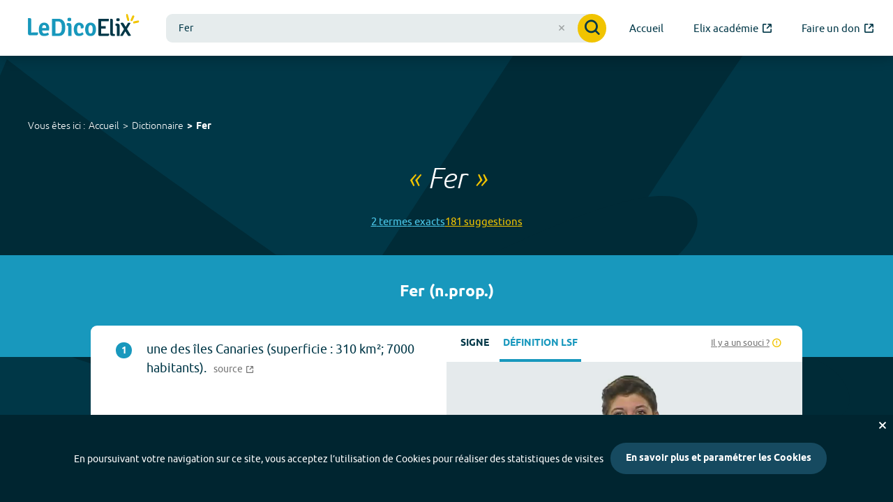

--- FILE ---
content_type: text/html; charset=utf-8
request_url: https://dico.elix-lsf.fr/dictionnaire/Fer
body_size: 6249
content:
<!DOCTYPE html>
<html lang="fr" prefix="og: http://ogp.me/ns#">
<head>
	<meta charset="utf-8">
	<meta name="viewport" content="width=device-width, initial-scale=1">
	<title data-react-helmet="true">&quot;Fer&quot; en LSF - Le Dico Elix</title>
	<meta data-react-helmet="true" name="description" content="Signes et définitions en LSF des différents sens du mot &quot;Fer&quot;"/><meta data-react-helmet="true" name="keywords" content="Fer,dictionnaire,lsf,langue,langue des signes,langage,sourd,video,vidéo,signes,définitions,dico"/><meta data-react-helmet="true" name="twitter:title" content="&quot;Fer&quot; en LSF - Le Dico Elix"/><meta data-react-helmet="true" name="twitter:description" content="Signes et définitions en LSF des différents sens du mot &quot;Fer&quot;"/><meta data-react-helmet="true" name="twitter:image" content="https://dico.elix-lsf.fr/images/logo-opengraph.png"/><meta data-react-helmet="true" name="og:title" content="&quot;Fer&quot; en LSF - Le Dico Elix"/><meta data-react-helmet="true" name="og:description" content="Signes et définitions en LSF des différents sens du mot &quot;Fer&quot;"/><meta data-react-helmet="true" name="og:image" content="https://dico.elix-lsf.fr/images/logo-opengraph.png"/>
	<meta name="og:url" content="https://dico.elix-lsf.fr/dictionnaire/Fer">
	<meta name="og:locale" content="fr_FR">
	<meta name="og:site_name" content="Le Dico Elix">
	<meta name="twitter:site" content="@ElixLSF">
	<meta name="twitter:card" content="summary">
	<meta name="og:type" content="website">
	<meta name="google-site-verification" content="jijdosxfvtw8i4K0ozuUf6Qp-kP1qD0piRvDNThqigc" />
	
	<link rel="search" type="application/opensearchdescription+xml" title="Le Dico Elix" href="/opensearch.xml" />
	<link rel="icon" href="/favicons/favicon-32.png" sizes="32x32">
	<link rel="icon" href="/favicons/favicon-57.png" sizes="57x57">
	<link rel="icon" href="/favicons/favicon-76.png" sizes="76x76">
	<link rel="icon" href="/favicons/favicon-96.png" sizes="96x96">
	<link rel="icon" href="/favicons/favicon-128.png" sizes="128x128">
	<link rel="icon" href="/favicons/favicon-192.png" sizes="192x192">
	<link rel="icon" href="/favicons/favicon-228.png" sizes="228x228">
	<link rel="manifest" href="/favicons/site.webmanifest">
	<link rel="apple-touch-icon" href="/favicons/favicon-180.png" sizes="180x180">
	<link rel="mask-icon" href="/favicons/safari-pinned-tab.svg" color="#003747">
	<meta name="msapplication-TileColor" content="#2b5797">
	<meta name="msapplication-TileImage" content="/favicons/favicon-144.png">
	<meta name="msapplication-config" content="/favicons/browserconfig.xml">
	<meta name="theme-color" content="#ffffff">

	<link rel="stylesheet" href="/css/main.css" />

	<script>
		window.__PRELOADED_STATE__ = {"form":{"searchForm":{"values":{"query":"Fer"}}},"menu":{"isOpened":false},"search":{"query":"Fer","results":[{"name":"Fer","typology":"n.prop.","meanings":[{"wordSigns":[],"definitionSigns":[{"uri":"https://elix-lsf.s3.rbx.io.cloud.ovh.net/spip_videos/29_fer_2__nprop_1td001-encoded.mp4","image":"https://elix-lsf.s3.rbx.io.cloud.ovh.net/spip_images/9f72767b91dada783814d388ebed930f.jpg"}],"definition":"une des îles Canaries (superficie : 310 km²; 7000 habitants).","id":206331,"word_id":164848,"source":"http://dictionnaire.sensagent.com/FER/fr-fr/","example":null,"illustrationImage":null,"illustrationVideo":null,"illustrationLegend":null,"thematics":null}]},{"name":"fer","typology":"n.m.","meanings":[{"wordSigns":[{"uri":"https://elix-lsf.s3.rbx.io.cloud.ovh.net/spip_videos/fer_nm_1_1.mp4","author":"Signes de sens","image":"https://elix-lsf.s3.rbx.io.cloud.ovh.net/spip_images/a4f23509a3f8e2dafeec283764eac2cd.jpg"}],"definitionSigns":[{"uri":"https://elix-lsf.s3.rbx.io.cloud.ovh.net/spip_videos/27_fer_1__nm_1td001-encoded.mp4","image":"https://elix-lsf.s3.rbx.io.cloud.ovh.net/spip_images/438a3bcfe1d513212a621cf5f90762d3.jpg"}],"definition":"métal malléable (symbole Fe) servant à former des alliages, l'acier et la fonte.","id":206334,"word_id":164844,"source":"http://dictionnaire.sensagent.com/FER/fr-fr/","example":null,"illustrationImage":null,"illustrationVideo":null,"illustrationLegend":null,"thematics":null},{"wordSigns":[{"uri":"https://elix-lsf.s3.rbx.io.cloud.ovh.net/spip_videos/fer_nm_2_1.mp4","author":"Signes de sens","image":"https://elix-lsf.s3.rbx.io.cloud.ovh.net/spip_images/86a9a4fe5718e03a2e95f22b14048d5c.jpg"}],"definitionSigns":[{"uri":"https://elix-lsf.s3.rbx.io.cloud.ovh.net/spip_videos/28_fer_1__nm_2td001-encoded.mp4","image":"https://elix-lsf.s3.rbx.io.cloud.ovh.net/spip_images/62066f74fab12fbc2ab81a36199a8957.jpg"}],"definition":"demi-cercle de métal qu'on fixe au-dessous des sabots des chevaux et d'autres équidés.","id":206328,"word_id":164845,"source":"http://dictionnaire.sensagent.com/FER/fr-fr/","example":null,"illustrationImage":null,"illustrationVideo":null,"illustrationLegend":null,"thematics":null},{"wordSigns":[{"uri":"https://elix-lsf.s3.rbx.io.cloud.ovh.net/spip_videos/fer_nm_3_1_6.mp4","author":"Signes de sens","image":"https://elix-lsf.s3.rbx.io.cloud.ovh.net/spip_images/85b6e02b49abb70fc635ff71848eb7da.jpg"}],"definitionSigns":[],"definition":"objet, instrument en fer, en métal (ex. fer de lance, fer à souder, fer à repasser, etc.).","id":7036462,"word_id":164846,"source":"http://dictionnaire.sensagent.com/FER/fr-fr/","example":null,"illustrationImage":null,"illustrationVideo":null,"illustrationLegend":null,"thematics":null},{"wordSigns":[],"definitionSigns":[],"definition":"épée, fleuret.","id":null,"word_id":164847,"source":"http://dictionnaire.sensagent.com/FER/fr-fr/","example":null,"illustrationImage":null,"illustrationVideo":null,"illustrationLegend":null,"thematics":null}]}],"resultsLoading":false,"suggestions":["fer","fer-blanc","féra","férat","ferblanterie","ferblantier","Fergana","Ferghana","feria","féria","férie","férié","férigoule","ferlage","ferler","ferlouche","fermage","fermail","fermant","fermata","ferme","fermé","ferme-usine","fermement","ferment","fermentable","fermentation","fermenter","fermentescible","fermenteur","fermer","fermeté","fermette","fermeture","fermeur","fermi","fermier","fermion","fermium","fermoir","Fernandel","féroce","férocement","férocité","Féroé","ferrade","ferrage","ferraillage","ferraille","ferraillement"],"suggestionsLoading":false,"numResults":2,"numSuggestions":181,"error":null},"meaning":{"meaningId":null,"data":null,"isLoading":false,"error":null},"autocomplete":{"isLoading":false,"query":null,"data":[],"error":null},"wordList":{"isLoading":false,"letter":null,"offset":null,"thematic":null,"data":[],"total":0,"error":null},"cookieConsent":{"bannerVisible":false,"popupVisible":false,"cookieSettings":null},"thematics":{"data":null,"isLoading":false,"error":null},"thematic":{"thematicIdentifier":null,"data":null,"isLoading":false,"error":null}};
	</script>
	<script src="/js/app.bundle.js" defer></script>
</head>
<body>
	<div id="app-container"><header class="" role="banner"><nav class="accessibility-shortcuts" role="navigation" aria-label="Liens d&#x27;évitemment"><a href="#main-menu">accès au menu</a><a href="#main-content">accès au contenu</a></nav><button class="menu-button "><span class="menu-icon" aria-hidden="true"></span><span class="sr-only">menu</span></button><a class="logo" href="/"><img src="/images/logo.svg" alt="Le Dico Elix"/></a><div class="header-searchbar visible is-above-home-bar"><form class="search-form  " action="#" role="search"><div role="combobox" aria-haspopup="listbox" aria-owns="react-autowhatever-1" aria-expanded="false" class="react-autosuggest__container"><input type="search" autoComplete="off" aria-autocomplete="list" aria-controls="react-autowhatever-1" class="react-autosuggest__input" name="query" placeholder="Rechercher un mot..." value="Fer"/><button type="button" class="clear-button" title="effacer la saisie"></button><div id="react-autowhatever-1" role="listbox" class="react-autosuggest__suggestions-container"></div></div><button class="button submitButton"><i class="icon icon-magnifier" aria-hidden="true"></i><span class="sr-only">Valider la recherche</span></button></form></div><nav id="main-menu" class="" role="navigation" aria-label="Menu principal"><a class="" href="/"><span>Accueil</span></a><a href="https://formation.signesdesens.org/formations" target="_blank" title="Visiter Elix académie (nouvel onglet)"><span>Elix académie</span><i class="icon icon-out" aria-hidden="true"></i></a><a href="https://www.helloasso.com/associations/fonds-de-dotation-pour-la-transition-inclusive/collectes/elix-dictionnaire-vivant-en-langue-des-signes" target="_blank" title="Faire un don (nouvel onglet)"><span>Faire un don</span><i class="icon icon-out" aria-hidden="true"></i></a></nav></header><nav class="breadcrumb" aria-label="Vous êtes ici"><div class="container"><div class="breadcrumb__inner"><h2>Vous êtes ici :</h2><ul><li><a class="" href="/">Accueil</a></li><li><a class="" href="/dictionnaire">Dictionnaire</a></li><li><a aria-current="page" class="active" href="/dictionnaire/Fer">Fer</a></li></ul></div></div></nav><main id="main-content" role="main"><section class="search "><section><h1>« <em>Fer</em> »</h1><nav class="search__nav" aria-label="Navigation rapide vers les résultats"><a href="#results" class="results-link">2<!-- --> terme<!-- -->s<!-- --> exact<!-- -->s</a><a href="#suggestions" class="suggestions-link">181<!-- --> suggestion<!-- -->s</a></nav><section id="results" class="results "><section class="word"><h2 class="word__title">Fer<!-- --> (<!-- -->n.prop.<!-- -->)</h2><div class="word__meanings"><article class="meaning-renderer"><div class="meaning-renderer__card"><div class="content"><header><strong>1</strong><h3>une des îles Canaries (superficie : 310 km²; 7000 habitants).</h3><a class="source" href="http://dictionnaire.sensagent.com/FER/fr-fr/" title="Voir la source de la définition du mot Fer (nouvel onglet)" target="_blank"><span>source</span><i class="icon icon-out" aria-hidden="true"></i></a></header></div><div class="meaning-videos"><div class="video-type-chooser button-group"><button class="button video-type-button sign-button" title="Voir les signes en LSF">Signe</button><button class="button video-type-button definition-button" disabled="" title="Voir la définition LSF">Définition LSF</button><a class="report-video" href="#" title="Signaler un problème sur la vidéo"><span>Il y a un souci ?</span><i class="icon icon-warning" aria-hidden="true"></i></a></div><div class="meaning-videos-slider"><div class="swiper-wrapper"><div class="swiper-slide"><div class="plyr-wrapper"><video src="https://elix-lsf.s3.rbx.io.cloud.ovh.net/spip_videos/29_fer_2__nprop_1td001-encoded.mp4"></video></div></div></div><div class="swiper-pagination"></div><div class="swiper-button-next"></div><div class="swiper-button-prev"></div></div></div></div><footer><nav class="share-links"><a class="share-twitter" href="https://twitter.com/intent/tweet?text=D%C3%A9couvrez%20les%20vid%C3%A9os%20en%20LSF%20du%20mot%20%22Fer%22%20sur%20https%3A%2F%2Fdico.elix-lsf.fr%2Fdictionnaire%2FFer%2Fn.prop.-164848" title="Partager sur Twitter (nouvel onglet)" target="_blank"><i class="icon icon-twitter" aria-hidden="true"></i><span class="sr-only">Partager sur Twitter</span></a><a class="share-facebook" href="https://www.facebook.com/sharer/sharer.php?u=https%3A%2F%2Fdico.elix-lsf.fr%2Fdictionnaire%2FFer%2Fn.prop.-164848" title="Partager sur Facebook (nouvel onglet)" target="_blank"><i class="icon icon-facebook" aria-hidden="true"></i><span class="sr-only">Partager sur Facebook</span></a><a class="share-email" href="mailto:%20?body=D%C3%A9couvrez%20les%20vid%C3%A9os%20en%20LSF%20du%20mot%20%22Fer%22%20sur%20https%3A%2F%2Fdico.elix-lsf.fr%2Fdictionnaire%2FFer%2Fn.prop.-164848" title="Partager par e-mail (ouvre votre client mail)"><i class="icon icon-email2" aria-hidden="true"></i><span class="sr-only">Partager par e-mail</span></a></nav><a class="meaning-detail-link" href="/dictionnaire/Fer/n.prop.-164848"><span>Voir tous les signes</span><i class="icon" aria-hidden="true">+</i></a></footer></article></div></section><section class="word"><h2 class="word__title">fer<!-- --> (<!-- -->n.m.<!-- -->)</h2><div class="word__meanings"><article class="meaning-renderer"><div class="meaning-renderer__card"><div class="content"><header><strong>1</strong><h3>métal malléable (symbole Fe) servant à former des alliages, l&#x27;acier et la fonte.</h3><a class="source" href="http://dictionnaire.sensagent.com/FER/fr-fr/" title="Voir la source de la définition du mot fer (nouvel onglet)" target="_blank"><span>source</span><i class="icon icon-out" aria-hidden="true"></i></a></header></div><div class="meaning-videos"><div class="video-type-chooser button-group"><button class="button video-type-button sign-button" disabled="" title="Voir les signes en LSF">Signe</button><button class="button video-type-button definition-button" title="Voir la définition LSF">Définition LSF</button><a class="report-video" href="#" title="Signaler un problème sur la vidéo"><span>Il y a un souci ?</span><i class="icon icon-warning" aria-hidden="true"></i></a></div><div class="meaning-videos-slider"><div class="swiper-wrapper"><div class="swiper-slide"><div class="plyr-wrapper"><video src="https://elix-lsf.s3.rbx.io.cloud.ovh.net/spip_videos/fer_nm_1_1.mp4"></video></div></div></div><div class="swiper-pagination"></div><div class="swiper-button-next"></div><div class="swiper-button-prev"></div></div></div></div><footer><nav class="share-links"><a class="share-twitter" href="https://twitter.com/intent/tweet?text=D%C3%A9couvrez%20les%20vid%C3%A9os%20en%20LSF%20du%20mot%20%22fer%22%20sur%20https%3A%2F%2Fdico.elix-lsf.fr%2Fdictionnaire%2Ffer%2Fn.m.-164844" title="Partager sur Twitter (nouvel onglet)" target="_blank"><i class="icon icon-twitter" aria-hidden="true"></i><span class="sr-only">Partager sur Twitter</span></a><a class="share-facebook" href="https://www.facebook.com/sharer/sharer.php?u=https%3A%2F%2Fdico.elix-lsf.fr%2Fdictionnaire%2Ffer%2Fn.m.-164844" title="Partager sur Facebook (nouvel onglet)" target="_blank"><i class="icon icon-facebook" aria-hidden="true"></i><span class="sr-only">Partager sur Facebook</span></a><a class="share-email" href="mailto:%20?body=D%C3%A9couvrez%20les%20vid%C3%A9os%20en%20LSF%20du%20mot%20%22fer%22%20sur%20https%3A%2F%2Fdico.elix-lsf.fr%2Fdictionnaire%2Ffer%2Fn.m.-164844" title="Partager par e-mail (ouvre votre client mail)"><i class="icon icon-email2" aria-hidden="true"></i><span class="sr-only">Partager par e-mail</span></a></nav><a class="meaning-detail-link" href="/dictionnaire/fer/n.m.-164844"><span>Voir tous les signes</span><i class="icon" aria-hidden="true">+</i></a></footer></article><article class="meaning-renderer"><div class="meaning-renderer__card"><div class="content"><header><strong>2</strong><h3>demi-cercle de métal qu&#x27;on fixe au-dessous des sabots des chevaux et d&#x27;autres équidés.</h3><a class="source" href="http://dictionnaire.sensagent.com/FER/fr-fr/" title="Voir la source de la définition du mot fer (nouvel onglet)" target="_blank"><span>source</span><i class="icon icon-out" aria-hidden="true"></i></a></header></div><div class="meaning-videos"><div class="video-type-chooser button-group"><button class="button video-type-button sign-button" disabled="" title="Voir les signes en LSF">Signe</button><button class="button video-type-button definition-button" title="Voir la définition LSF">Définition LSF</button><a class="report-video" href="#" title="Signaler un problème sur la vidéo"><span>Il y a un souci ?</span><i class="icon icon-warning" aria-hidden="true"></i></a></div><div class="meaning-videos-slider"><div class="swiper-wrapper"><div class="swiper-slide"><div class="plyr-wrapper"><video src="https://elix-lsf.s3.rbx.io.cloud.ovh.net/spip_videos/fer_nm_2_1.mp4"></video></div></div></div><div class="swiper-pagination"></div><div class="swiper-button-next"></div><div class="swiper-button-prev"></div></div></div></div><footer><nav class="share-links"><a class="share-twitter" href="https://twitter.com/intent/tweet?text=D%C3%A9couvrez%20les%20vid%C3%A9os%20en%20LSF%20du%20mot%20%22fer%22%20sur%20https%3A%2F%2Fdico.elix-lsf.fr%2Fdictionnaire%2Ffer%2Fn.m.-164845" title="Partager sur Twitter (nouvel onglet)" target="_blank"><i class="icon icon-twitter" aria-hidden="true"></i><span class="sr-only">Partager sur Twitter</span></a><a class="share-facebook" href="https://www.facebook.com/sharer/sharer.php?u=https%3A%2F%2Fdico.elix-lsf.fr%2Fdictionnaire%2Ffer%2Fn.m.-164845" title="Partager sur Facebook (nouvel onglet)" target="_blank"><i class="icon icon-facebook" aria-hidden="true"></i><span class="sr-only">Partager sur Facebook</span></a><a class="share-email" href="mailto:%20?body=D%C3%A9couvrez%20les%20vid%C3%A9os%20en%20LSF%20du%20mot%20%22fer%22%20sur%20https%3A%2F%2Fdico.elix-lsf.fr%2Fdictionnaire%2Ffer%2Fn.m.-164845" title="Partager par e-mail (ouvre votre client mail)"><i class="icon icon-email2" aria-hidden="true"></i><span class="sr-only">Partager par e-mail</span></a></nav><a class="meaning-detail-link" href="/dictionnaire/fer/n.m.-164845"><span>Voir tous les signes</span><i class="icon" aria-hidden="true">+</i></a></footer></article><article class="meaning-renderer"><div class="meaning-renderer__card"><div class="content"><header><strong>3</strong><h3>objet, instrument en fer, en métal (ex. fer de lance, fer à souder, fer à repasser, etc.).</h3><a class="source" href="http://dictionnaire.sensagent.com/FER/fr-fr/" title="Voir la source de la définition du mot fer (nouvel onglet)" target="_blank"><span>source</span><i class="icon icon-out" aria-hidden="true"></i></a></header></div><div class="meaning-videos"><div class="video-type-chooser button-group"><button class="button video-type-button sign-button" disabled="" title="Voir les signes en LSF">Signe</button><button class="button video-type-button definition-button" title="Voir la définition LSF">Définition LSF</button><a class="report-video" href="#" title="Signaler un problème sur la vidéo"><span>Il y a un souci ?</span><i class="icon icon-warning" aria-hidden="true"></i></a></div><div class="meaning-videos-slider"><div class="swiper-wrapper"><div class="swiper-slide"><div class="plyr-wrapper"><video src="https://elix-lsf.s3.rbx.io.cloud.ovh.net/spip_videos/fer_nm_3_1_6.mp4"></video></div></div></div><div class="swiper-pagination"></div><div class="swiper-button-next"></div><div class="swiper-button-prev"></div></div></div></div><footer><nav class="share-links"><a class="share-twitter" href="https://twitter.com/intent/tweet?text=D%C3%A9couvrez%20les%20vid%C3%A9os%20en%20LSF%20du%20mot%20%22fer%22%20sur%20https%3A%2F%2Fdico.elix-lsf.fr%2Fdictionnaire%2Ffer%2Fn.m.-164846" title="Partager sur Twitter (nouvel onglet)" target="_blank"><i class="icon icon-twitter" aria-hidden="true"></i><span class="sr-only">Partager sur Twitter</span></a><a class="share-facebook" href="https://www.facebook.com/sharer/sharer.php?u=https%3A%2F%2Fdico.elix-lsf.fr%2Fdictionnaire%2Ffer%2Fn.m.-164846" title="Partager sur Facebook (nouvel onglet)" target="_blank"><i class="icon icon-facebook" aria-hidden="true"></i><span class="sr-only">Partager sur Facebook</span></a><a class="share-email" href="mailto:%20?body=D%C3%A9couvrez%20les%20vid%C3%A9os%20en%20LSF%20du%20mot%20%22fer%22%20sur%20https%3A%2F%2Fdico.elix-lsf.fr%2Fdictionnaire%2Ffer%2Fn.m.-164846" title="Partager par e-mail (ouvre votre client mail)"><i class="icon icon-email2" aria-hidden="true"></i><span class="sr-only">Partager par e-mail</span></a></nav><a class="meaning-detail-link" href="/dictionnaire/fer/n.m.-164846"><span>Voir tous les signes</span><i class="icon" aria-hidden="true">+</i></a></footer></article><article class="meaning-renderer"><div class="meaning-renderer__card"><div class="content"><header><strong>4</strong><h3>épée, fleuret.</h3><a class="source" href="http://dictionnaire.sensagent.com/FER/fr-fr/" title="Voir la source de la définition du mot fer (nouvel onglet)" target="_blank"><span>source</span><i class="icon icon-out" aria-hidden="true"></i></a></header></div><div class="meaning-videos"><div class="video-type-chooser button-group"><button class="button video-type-button sign-button" disabled="" title="Voir les signes en LSF">Signe</button><button class="button video-type-button definition-button" title="Voir la définition LSF">Définition LSF</button><a class="report-video" href="#" title="Signaler un problème sur la vidéo"><span>Il y a un souci ?</span><i class="icon icon-warning" aria-hidden="true"></i></a></div><div class="meaning-videos-slider"><div class="swiper-wrapper"><div class="no-video-message"><img src="/images/no-video.png" width="108" height="108" aria-hidden="true"/><div class="no-video-message__inner"><strong>Oups.</strong><p>Vous aussi, vous aimeriez voir une vidéo ici ?</p><p class="sub">On y travaille, promis.</p><a class="ask-video button" href="#">Demander la vidéo</a></div></div></div><div class="swiper-pagination"></div><div class="swiper-button-next"></div><div class="swiper-button-prev"></div></div></div></div><footer><nav class="share-links"><a class="share-twitter" href="https://twitter.com/intent/tweet?text=D%C3%A9couvrez%20les%20vid%C3%A9os%20en%20LSF%20du%20mot%20%22fer%22%20sur%20https%3A%2F%2Fdico.elix-lsf.fr%2Fdictionnaire%2Ffer%2Fn.m.-164847" title="Partager sur Twitter (nouvel onglet)" target="_blank"><i class="icon icon-twitter" aria-hidden="true"></i><span class="sr-only">Partager sur Twitter</span></a><a class="share-facebook" href="https://www.facebook.com/sharer/sharer.php?u=https%3A%2F%2Fdico.elix-lsf.fr%2Fdictionnaire%2Ffer%2Fn.m.-164847" title="Partager sur Facebook (nouvel onglet)" target="_blank"><i class="icon icon-facebook" aria-hidden="true"></i><span class="sr-only">Partager sur Facebook</span></a><a class="share-email" href="mailto:%20?body=D%C3%A9couvrez%20les%20vid%C3%A9os%20en%20LSF%20du%20mot%20%22fer%22%20sur%20https%3A%2F%2Fdico.elix-lsf.fr%2Fdictionnaire%2Ffer%2Fn.m.-164847" title="Partager par e-mail (ouvre votre client mail)"><i class="icon icon-email2" aria-hidden="true"></i><span class="sr-only">Partager par e-mail</span></a></nav><a class="meaning-detail-link" href="/dictionnaire/fer/n.m.-164847"><span>Voir tous les signes</span><i class="icon" aria-hidden="true">+</i></a></footer></article></div></section></section><section id="suggestions" class="suggestions "><h2><span class="count">50</span> Suggestion<!-- -->s<!-- --> <br/><small>pour &quot;<em>Fer</em>&quot;</small></h2><ul><li><a href="/dictionnaire/fer">fer</a></li><li><a href="/dictionnaire/fer-blanc">fer-blanc</a></li><li><a href="/dictionnaire/f%C3%A9ra">féra</a></li><li><a href="/dictionnaire/f%C3%A9rat">férat</a></li><li><a href="/dictionnaire/ferblanterie">ferblanterie</a></li><li><a href="/dictionnaire/ferblantier">ferblantier</a></li><li><a href="/dictionnaire/Fergana">Fergana</a></li><li><a href="/dictionnaire/Ferghana">Ferghana</a></li><li><a href="/dictionnaire/feria">feria</a></li><li><a href="/dictionnaire/f%C3%A9ria">féria</a></li><li><a href="/dictionnaire/f%C3%A9rie">férie</a></li><li><a href="/dictionnaire/f%C3%A9ri%C3%A9">férié</a></li><li><a href="/dictionnaire/f%C3%A9rigoule">férigoule</a></li><li><a href="/dictionnaire/ferlage">ferlage</a></li><li><a href="/dictionnaire/ferler">ferler</a></li><li><a href="/dictionnaire/ferlouche">ferlouche</a></li><li><a href="/dictionnaire/fermage">fermage</a></li><li><a href="/dictionnaire/fermail">fermail</a></li><li><a href="/dictionnaire/fermant">fermant</a></li><li><a href="/dictionnaire/fermata">fermata</a></li><li><a href="/dictionnaire/ferme">ferme</a></li><li><a href="/dictionnaire/ferm%C3%A9">fermé</a></li><li><a href="/dictionnaire/ferme-usine">ferme-usine</a></li><li><a href="/dictionnaire/fermement">fermement</a></li><li><a href="/dictionnaire/ferment">ferment</a></li><li><a href="/dictionnaire/fermentable">fermentable</a></li><li><a href="/dictionnaire/fermentation">fermentation</a></li><li><a href="/dictionnaire/fermenter">fermenter</a></li><li><a href="/dictionnaire/fermentescible">fermentescible</a></li><li><a href="/dictionnaire/fermenteur">fermenteur</a></li><li><a href="/dictionnaire/fermer">fermer</a></li><li><a href="/dictionnaire/fermet%C3%A9">fermeté</a></li><li><a href="/dictionnaire/fermette">fermette</a></li><li><a href="/dictionnaire/fermeture">fermeture</a></li><li><a href="/dictionnaire/fermeur">fermeur</a></li><li><a href="/dictionnaire/fermi">fermi</a></li><li><a href="/dictionnaire/fermier">fermier</a></li><li><a href="/dictionnaire/fermion">fermion</a></li><li><a href="/dictionnaire/fermium">fermium</a></li><li><a href="/dictionnaire/fermoir">fermoir</a></li><li><a href="/dictionnaire/Fernandel">Fernandel</a></li><li><a href="/dictionnaire/f%C3%A9roce">féroce</a></li><li><a href="/dictionnaire/f%C3%A9rocement">férocement</a></li><li><a href="/dictionnaire/f%C3%A9rocit%C3%A9">férocité</a></li><li><a href="/dictionnaire/F%C3%A9ro%C3%A9">Féroé</a></li><li><a href="/dictionnaire/ferrade">ferrade</a></li><li><a href="/dictionnaire/ferrage">ferrage</a></li><li><a href="/dictionnaire/ferraillage">ferraillage</a></li><li><a href="/dictionnaire/ferraille">ferraille</a></li><li><a href="/dictionnaire/ferraillement">ferraillement</a></li></ul></section></section></section></main><footer role="contentinfo"><section class="contact-footer-container"><div class="contact-footer"><p>Vous ne trouvez pas ce que vous cherchez ?</p><a class="button" href="/contact">Contactez-nous</a></div></section><section class="partners-footer"><h2>Ils soutiennent Elix</h2><hr/><div class="partners-slider"><div class="partners-content"><img src="/images/partners/agefiph.png" alt="Agefiph, Association de gestion du fonds pour l&#x27;insertion professionnelle des personnes handicapées"/><img src="/images/partners/region_haut_de_france.png" alt="Région Hauts-de-France"/><img src="/images/partners/agrica.png" alt="Groupe Agrica"/><img src="/images/partners/fpa.png" alt="Fondation pour l&#x27;audition"/><img src="/images/partners/ffe.png" alt="Fondation la France s&#x27;engage"/><img src="/images/partners/malakoff.png" alt="Malakoff Mederic Humanis"/><img src="/images/partners/shareit.png" alt="Programme d&#x27;accélération tech for good Share it"/><img src="/images/partners/cultura.png" alt="Fondation Cultura"/></div></div></section><section class="primary-footer"><aside class="primary-footer__apps"><h2><img src="/images/logo-bulle-elix.png" alt="La Bulle Elix"/></h2><p class="subtitle"><strong>sur votre navigateur</strong></p><p><a href="https://addons.mozilla.org/fr/firefox/addon/la-bulle-elix/" title="Installer la bulle Elix sur Firefox (nouvel onglet)" target="_blank" rel="noreferrer"><img src="/images/apps/firefox.svg" alt="Navigateur Firefox" width="50"/>  </a><a href="https://chrome.google.com/webstore/detail/la-bulle-elix/bkodbojjdhggkkkncjogkdojhkfbjimi?hl=fr" title="Installer la bulle Elix sur Chrome (nouvel onglet)" target="_blank" rel="noreferrer"><img src="/images/apps/chrome.svg" alt="Navigateur Chrome" width="50"/>  </a><a href="https://apps.apple.com/us/app/la-bulle-elix/id1449578726?l=fr&amp;ls=1&amp;mt=12" title="Installer la bulle Elix sur Safari (nouvel onglet)" target="_blank" rel="noreferrer"><img src="/images/apps/safari.svg" alt="Navigateur Safari" width="50"/></a></p><h2>L&#x27;application <img src="/images/logo.svg" alt="Le Dico Elix"/></h2><p class="subtitle">sur votre smartphone</p><p><a href="https://itunes.apple.com/fr/app/elix/id611021177?mt=8&amp;ign-mpt=uo%3D2" target="_blank" title="Télécharger Le Dico Elix sur l&#x27;Apple Store (nouvel onglet)" rel="noreferrer"><img src="/images/apps/apple-store.svg" alt="Télécharger sur l&#x27;App Store"/></a><a href="https://play.google.com/store/apps/details?id=fr.elix&amp;feature=search_result#?t=W251bGwsMSwxLDEsImZyLmVsaXgiXQ" title="Télécharger Le Dico Elix sur Google Play (nouvel onglet)" target="_blank" rel="noreferrer"><img src="/images/apps/google-play.svg" alt="Télécharger sur Google Play"/></a></p></aside><div class="primary-footer__main-content"><div class="primary-footer__social"><h2>Suivez-nous !</h2><ul><li><a href="https://www.facebook.com/Elixsds" class="facebook" aria-label="Voir le compte facebook d&#x27;Elix (nouvel onglet)" target="_blank"><i class="icon icon-facebook" aria-hidden="true"></i></a></li><li><a href="https://instagram.com/ElixLSF" class="instagram" aria-label="Voir le compte Instagram d&#x27;Elix (nouvel onglet)" target="_blank"><i class="icon icon-instagram" aria-hidden="true"></i></a></li><li><a href="https://fr.linkedin.com/company/signes-de-sens" class="linkedin" aria-label="Voir le compte linkedin de Signes de sens (nouvel onglet)" target="_blank"><i class="icon icon-linkedin" aria-hidden="true"></i></a></li><li><a href="https://www.youtube.com/channel/UCFr6tBU3_KPe43O2I6hHyIg" class="youtube" aria-label="Voir le compte youtube d&#x27;Elix (nouvel onglet)" target="_blank"><i class="icon icon-youtube" aria-hidden="true"></i></a></li><li><a href="https://x.com/ElixLSF" class="twitter" aria-label="Voir le compte X d&#x27;Elix (nouvel onglet)" target="_blank"><i class="icon icon-twitter" aria-hidden="true"></i></a></li><li><a href="https://pinterest.com/elixlsf/" class="pinterest" aria-label="Voir le compte Pinterest d&#x27;Elix (nouvel onglet)" target="_blank"><i class="icon icon-pinterest" aria-hidden="true"></i></a></li></ul></div><div class="primary-footer__newsletter"><h2>Elix, la lettre</h2><p>Restez informé(e) de nos actus et des nouveautés grâce à notre newsletter !</p><form class="newsletter-form"><div class="newsletter-form__input-container"><i class="icon icon-email" aria-hidden="true"></i><input name="email" id="email" type="email" required="" placeholder="Votre adresse email" value=""/></div><button class="button ">S&#x27;inscrire</button></form><small>En indiquant votre adresse e-mail ci-dessus vous consentez à recevoir notre lettre d’information par voie électronique. Vous pouvez vous désinscrire à tout moment en modifiant vos paramètres via les liens de désinscription.</small></div></div><nav class="primary-footer__main-links" role="navigation" aria-label="Menu pied de page"><ul><li><a class="" href="/">Accueil</a></li><li><a class="" href="/decouvrir-elix">Découvrir Elix</a></li><li><a class="" href="/nos-partenaires">Nos partenaires</a></li><li><a class="" href="/nos-offres">Entreprises et Collectivités</a></li><li><a class="" href="/engagez-vous">Engagez-vous !</a></li><li><a class="" href="/les-themes-elix">Les Thèmes Elix</a></li><li><a href="https://formation.signesdesens.org/formations" target="_blank" title="Visiter le site Elix académie (nouvel onglet)"><span>Elix académie</span><i class="icon icon-out" aria-hidden="true"></i></a></li><li><a href="https://www.helloasso.com/associations/fonds-de-dotation-pour-la-transition-inclusive/collectes/elix-dictionnaire-vivant-en-langue-des-signes" target="_blank" title="Faire un don (nouvel onglet)"><span>Faire un don</span><i class="icon icon-out" aria-hidden="true"></i></a></li><li><a class="" href="/contact">Contactez-nous</a></li><li><a class="" href="/accessibilite">Accessibilité</a></li></ul></nav></section><div class="logo-footer"><a href="https://signesdesens.org/" title="Visiter le site de Signes de sens"><img src="/images/sds-blanc.png" alt="Un programme Signes de sens" width="120" height="61"/></a></div><div class="secondary-footer"><nav class="secondary-footer__secondary-links" role="navigation" aria-label="Menu secondaire"><a class="" href="/plan-du-site">Plan du site</a><span aria-hidden="true">-</span><a class="" href="/index-alphabetique">Index alphabétique</a><span aria-hidden="true">-</span><a class="" href="/mentions-legales">Mentions légales et données personnelles</a><span aria-hidden="true">-</span><a href="#">Paramétrer les cookies</a><span aria-hidden="true">-</span><a href="https://uidlt.fr" title="Visiter le site de Une idée derrière la tech">Crédits</a></nav></div></footer></div>
</body>